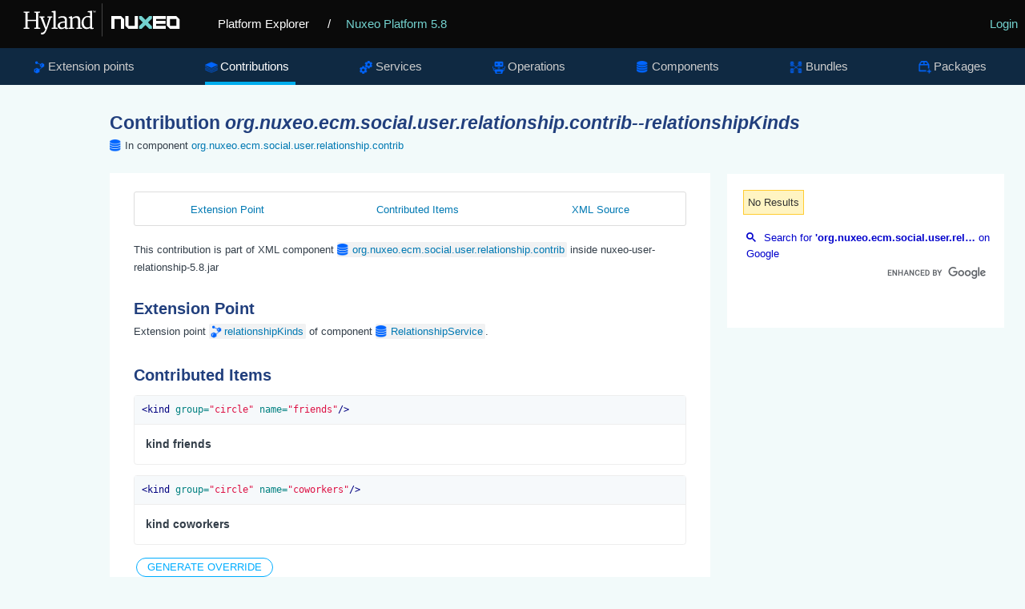

--- FILE ---
content_type: text/html; charset=UTF-8
request_url: https://syndicatedsearch.goog/cse_v2/ads?sjk=HuR2UzjUR%2F6clisqhPWUbA%3D%3D&adsafe=low&cx=012209002953539942917%3Asa7nmpwkglq&fexp=20606%2C17301431%2C17301434%2C17301435%2C17301266%2C72717108&client=google-coop&q=%27org.nuxeo.ecm.social.user.relationship.contrib%27%20relationshipKinds&r=m&hl=en&ivt=0&type=0&oe=UTF-8&ie=UTF-8&format=p4&ad=p4&nocache=3721769207077527&num=0&output=uds_ads_only&source=gcsc&v=3&bsl=10&pac=0&u_his=2&u_tz=0&dt=1769207077541&u_w=1280&u_h=720&biw=1280&bih=720&psw=1280&psh=680&frm=0&uio=-&drt=0&jsid=csa&jsv=858536381&rurl=https%3A%2F%2Fexplorer.nuxeo.com%2Fnuxeo%2Fsite%2Fdistribution%2FNuxeo%2520Platform-5.8%2FviewContribution%2Forg.nuxeo.ecm.social.user.relationship.contrib--relationshipKinds
body_size: 8342
content:
<!doctype html><html lang="en"> <head>    <meta content="NOINDEX, NOFOLLOW" name="ROBOTS"> <meta content="telephone=no" name="format-detection"> <meta content="origin" name="referrer"> <title>Ads by Google</title>   </head> <body>  <div id="adBlock">    </div>  <script nonce="uKsJRK88kMU_ADk_3VMYgA">window.AFS_AD_REQUEST_RETURN_TIME_ = Date.now();window.IS_GOOGLE_AFS_IFRAME_ = true;(function(){window.ad_json={"caps":[{"n":"queryId","v":"JvVzaajKA__dnboPy-6MwQI"},{"n":"isCse","v":"t"}],"bg":{"i":"https://www.google.com/js/bg/7jzQGioKFJ5OFJZYvSd075WpIyKymJ_Ea-uCOfrauhc.js","p":"gcn6P5btSwt9nSJcU8E3xAp5AcdvZ5iokNdpqQYTaRjM8ETz0LkwCEGrGuj2xviGd5UAfHmji/CVtpnXWfHJW/w+Ew8ml/0vD6tCT9yIQ+6FFvxg5gUmAtHkkLZCoe6zdkav4iAwCa/kXuXI+9BoAifVTWTQp7fy+anfGHEXQhGVLdweFRVP9A9gxcwetwVGu4KBEGTSJ4al8aSWhLGhMFTNVgYJUszlkPErq6hWpCziPXfJRiNfY63g5gyLrjqjx0ElRzBcDJf/ScOxMRgrqPkcBhWqhSWdPijVa1dBfPFqmvw2V3JcK2kIckcP4KuwL+vQh0T/DY5X3HZU70kbTxggeIYvk431eOS7klcLh6xlu4wwAicF2bxbEFpcQS18LXeGQmV7pQ77YsQrZrsVuFYqjRKJ+JpZRi+Rjv9LUAu8ZtQPHRVoHeUjLiqofaJ3nDzwjaqDnpkP+ofW0Ul27xNFmFk+N2HrB2LW9ktvxgeTpMKGH8K3ZCpayO7QcyNmB5BYZ/585OE6LOtTfFnP1tnxZrCKkoiuj4WgKflM2h56B/e1a7jQn1JtrDYE2kdxEoMuYYAjgmNtHoq7f0WoclSxa3CW1cqileQVlgzPzr9Yb+iHLka/EqJIG1oWSN9vv1NtffjNaceLKZT+GwPrHKVyY9NBj6i97X6uS9pf7HKTUIqh74+pOj+ZMiGiVAyIQV/UbKvhUgw/WUOUfUbVtheYxZU3yNNauvPuAyxKFh0AaHnR6hpiQnObRT2Cb4cQt7RCldNSQ3owIseodPq9+VfyAH6H0cY6KjHb3IedvGjJIHz3OzRR5hh/raLy0NCla3G2iSE45/y7KgxS/ir/qEDjGnsg4ImSeb7qz1Hi/q9ArKkPaXjTlFbnGwT274vDi3A3ysd4DT5jWiT21p6M815MWnjvQ7asSQkqsNDaCKStvEiCIKuGX/wE/F+nn3FJsJIKHh7txjqa4nZXAglywuBCOKMfWhEYl9XMCvuIZBfI11s3mwyXQ9dKY6sAalsaouvgof6zrvbGb28rzoVo0dFTpdJ9ZrWzjwHIFi1zfYkfCt2mnPi+6tY+EK3ALDo9YbFYLweAP1KF1qBzkfQvGjyxSzBQdSql9yQsr/suVihCXGnVZsz4YG4kCaSIX0DwUwb5tnJprfEwELJkX+hHZE1l4uWYgcSrGiuUQLnlP+LcU218Il1O05wRaHU1HOXwMsqMj+Iu/TCnZGvdKB71M+BpZFsaVM69bBjIMaohCo/YuS7Imb/7C47UmLLe402v3ZxkDWVd1rWpKIw7aZ86m5fv44NQ+E27ylACUlRWfvYgkCm5EllsT2VqVac2e3I+s1aFm/9+9AUisY0aFMOjRuZ8/uQIHy5cMp/fhvfqK3LyGkxuRiUSVlTloO8keDJqUlz7n33HY+cG8rK++QLEBTgwn1Jbytxum6x9iGd5sbxqDCOpQHrPo95H7dD2QJQUj0dF323oNeJ6LEc4TDY5sX9pxKyE9Zea7d8nfGcdm6qoMm6jlrGSQNu688F/tdSmfjX4VY/+IeVodp8E+kIlyGKtQ05/KS1JJXu5+t9GLuDmQz60kHJvk1Ywk1BwbpXVLIjYLHLK6HxE2QXWyzA7J3NzfO5n+91Hw/wml15f5AG22PpJjRFMFv+PpDK6+JLQK5jr3rLIIB85CPHY2ppCoDJGa5nmuWKJOGPwVeya+UY7SMenjni5Z7RZZubM9fKBXLkJ9wIfc9IYWUF4qXagMrt6kwOKYCmBbE0au+WGSeY0hmS7PNRb7w7mt0ld3X1bjKqBA/ZfmcnO0dnZ0gABXm+8t6jxIQTgIeJb/PLfp71xBYGYKOvG1k/cCL4VJheKHmFzRZQCys44d7TlRWAc/[base64]/msDPWXEo8FEeA3NnkbadrvdAZlgu3PfLA04TufO0BuhgZUMVgrEFT08zU8IznVhbGGaBz2RMI90EUwMgDAMVAkgnA4vV9E6K0A4mvLOwVSYRxpFbJiBbXa2Z/5YRenqO5TRMT5FWy9ez9xecbu9CLCr9IlOQ6doML49s6wRapTEeazDKnQmzaZLvMPSn0WTbsPq5T1x82DhemHDUYcxcKnjxbIXtlKZptzH/[base64]/81SvsSRg5gQSAOk594wzC5Mihxwusr1GdnrCFYGe7+DktbbZupEu5vAszNJ/Bs8OT+xCHursAN33NDgWTGIEPOwlpsGrezoAWl1X2Th2uBRCzFPJDe4OuP916mPqnp3mnUmq5EyI5Xpn7KhatHEYoIc92Y+RCXDbpLXHEefXLEEPJzh/6oJz+7/BY+K5hrRCh9yDWYOSSbN9w2ahG28ikayU39GOqWl1NHKnDwVrcfOI5lqidRq8bpVpOx2BAQf0FZpJIR4KZKWspQd7TRM/GDi0klZlybSyX0Z7nIxvG4qmT9i2T5ot2drY3x0w/8eBH3rxeASway4JuR8V9oLYNlJjBx8s37bL4+mzHQ/W7WElE8vxRqajg0WBYdv6g4sD28Uizs7Z6bMr2E5icSWq/+x/lZviF1G+ey+IbhlxIK4CJQukTToy0BJwGVnxsiSr/0G9+/1PMj4mHP6Anz6qHEgzxLz39WqIKkDJTINXfmvFohLUZftpvc8lMLw6fMxicv1r0exoGzdWV0rGrbzpvOwIy0rHTMLbjo82YIIfi+XbI5T7N0HkBo9IHorq1BiKhRBsaWNvRs9nEAnd/cfHZFkw7sUNQxmSE4JZCvWLA8HAYoiWMZZydG8lHzd6mxii6pr2g5A/v/6B4PCShY4nHJoQF6nKi5qelmG5TuA+Ko0Sesr5dfKkIY76XRvD4zjk+SWELfWoPmlw60iaKbqNJoq2mz7IiB1pMLrrRLwQdzEwnIJbtBURcmIoQ4m3zxYPiozEG6oP5d0Bx/P/Sr092lHXTxQZmhO99d58eMr/6Vro67qqp2wGRXJ1wUawqCnAtB2ym+DrbzR63IZwOwx0BKEPIsqK1wM+RQAEdvsu0IRxMhBrXe5/aMKkDLlT9EP0FdXjMm3dSR5Sp7WCKNRnJV4tkZcUliZ952crP9vFSKYfWUc1wjAhnO5GS7H1ixQssgG4w2b4wcI3QxfBe/cM1DEhUkzbzNTAyIeyBlsuDNbfTIpRB8PG6+2ETqyEIhgdlfKN3qC/vysqE4rYrobEtau0cGyVYWkqp3v6SaBen1GfNH/D5R53pmxayt8J/JPajXxHYrCEUYxdsUUsBfobe/QVNfk646Myveb93HY3N3tj/FWVpcSDgCsqdiaweGESIn6hLxH4l+pHv8QGSyRNIbUANh8+g5Y0mTbloTWYZMwxSPQ1YDeNmro2IrbEvgotaGuprVLF8w4SXC9RpehYyTBvHO/Nf2VuVb5zeII+h/fOPNfxz6W8z2DDlpx5q8TnAH7Z8qRgtneRLb3zumlUQrD7qsnYO2RJEvefJpRYYJ0wCsbAfCaeEjuxdKlkjd152MiZsAvPIHTzfCfhpPhXN5qym5k88j2V5LJ1FCNV48cMw6nhQ1WLhn0/YQBYGpO9zJiuDIsCFRfnfQ49hS7dEzVGFGqIGOzJDW61o5duqgx9oRKinRacPPOqiQ2q3eK1Z0RltY65q1SfB+0s/Jl+9AXGlvjujfV4XEZ8zLYf6//cEzWv0YTFVFkSzEKp/R3xDbmffWx8fSsUz/W/3qUaxiQZ5/hxOoYO2H935btdgptzKqdeNTe5bIUUB6yk8IZpOZSgo1fF8DgIDLHT/n0aNJ/EBOvXlWUjF+Dz4xpvonhukuPQgfDWEvFJRZOy2u3CJcR3zhyVwHgiAcZsOz1ZpDPxSWxZu8rGObdpbmWQV8Hswtv12v+t4Jafv234jRYdWQB+mQrEIeZHaRuhnrTtA6FQYLwfg2zYyPwRZRl35Sb86S+I9UEcIgUlF7oVhmfNOeNzff4TIconvtmagUohE3J2Gf/7XvvUWq8WHcuBQ+fHSU8zzye2rV9yhIdNSbueHjr5IZknJuw5SUvt8vVrCEoLuzW2DKEMvFuZsz/UM5bHvUGsZ+4Lnt/Sh1hrykAdE0pCtAsDnMlX002zyvG+P9tmO2s6f/tJeU7b9RTp/4Q1nKMBkUBdyPuTKoAUkWzIgpWceaNN2efQx/zMZMnN/8sMtWiVtCSx1JKaPo271xXHbOqOPMwsomFkpichcr7SEkZwZblEb7b/WWUgtjgaKT+7D8HfJyZtaTcaMlSEtEZE7YwVHLsCw4JZ3/IwMYgjcRzxFctc7EMB5IlKbeYcVfT2sqlH0DBY7iCuEC9sRsMzgFSUYZ9AmTFu0dvwzEckwqUXMf3p9Nxd0yFQOLYfj+6vpK7OjFCRTHgj9bRza0jVoqUylh6JCfuRN67c+n+EjlHwPSYhgf2ws/[base64]//FQCCwpzBHaqXZbrwi5mPPMn8mUPZavlRWG3R1T5vIYJgtEFMJXMhIS55NsrLxYnhhVgKdYf6qg5u+G8cza+ntOZLfD5Abqy/j/E1kLZmFIwc48UDjmpHALC9MS88j2u7nrfNlHUkvFZlqczG+TS/E3gSJnfoKdvOARz/eHk4Up34bKseDseVyujT62ppTXH9RA4fNcZo+gJuXIAWKZOjOGP2O4jVCvBbRhmcgxbYVQ9Qh4/wT/baW/RV0qEw0j0zSnvEkaVP6wS19NIJcvoIsaacmusrWYNOjKpMEG7ZoU5AYYar5zg/1rKZjSJYHwe0PVJqyP1BQd+oS08gckQ4XCKUmZ+yd7YVxjluFS+7cR/LTsIQcvAmzDHCRmUTlU1ZS0f8A7USeFj98uIKFWT2efTmJxJJj1Eqp5CwrkBjWjOmRlNj9K3buzC19sfz1JHuMrm4z15OJz4Y5pbnJK0ccuNkKAy41ZtksK5Yj/3pSts9Yn9gjyHlieF0dwCMdlP2AfkrXy3oJfKgLrwYXIgjoatRmqNfYggvDm4mkA2OBxowBDdHytEudhH0xYsMtlXNQLhoCPibYAPy6rtDD0J63hi3WgxoNdK66lXC8doOr4Nj7AnqA/PKk0tKra7hnu+uF6Jo4ODPqCpaqI+W3lrtiunBvRyGIM5MIUzeoMWCNhDkQQ6qcy/VEZd8Meh2s5+Wf3TtA6cooUiJqEB9BQkRgvHoI14w8eNzIHmRK+2rnQa6nvpmRZEcbVFONxPWZJrZ4eOcdxMhTd+AFvTisxrXy+PghaDNwZnPOPd8AIOVxXS0S1I1QCRtXZBo4JOKjk15RtV4Bf0mkDyU5/AA0YBaDlsMc0SZLNdaTYSVmep4Z/Ij3CM7irhfHI/7uQ6tIRj1xdKgfVdAyo1wh3dzvpI/AE1QZ+Si4epxZAtLxBgq79Ec/mfEPidSQ0mSO7RAhJ7Qv5Ihgq11QarM7Jx7qtTC0MoB4YkGVS2eeNpWLXSKdMv30OyQ/GSbjUskSpPjLHO5KoQ0/uPtRcrMY2xapp7wbXXiAKTHVlkA2FwA/vN/hihyY1ct+mQajJw4XplxPMPgY7IoCqf+dCQ3J7YHQCi8atkY+UoT16kq3aKvBqYx1wshX3CP/FSmtlbbduFjKBwtS7ieUEZjhOMooYCnoT50PKCdMKVWzRrlsEee62kxk6dc69HEHKUVDVjT+V80rfsk3er3Lmnqua4jQsySeckbQrxr8KhdwWljuSM4xAY8cR8HK+d/2slsFI/[base64]/fMTOKXOTcBv4IzBxMJdBUUg9Y9ReqXZMg0cshU2+q+LwiEf8Pz3xR5xfpoapWYkYHGRLprgpxV7PhLMsMpwbgbugrDVS0QwWAos7R3HRwdAu5B1Squ3b1k7fHcJEDCMlDf/YdwZECQhlIpTou4m7MzRBvmpJCvpCvb2iQ/Fkgdj1y5jMm62RvOXrVRfBkswRYBzKUbs3VTt8pFAnk8vcUdPihSFcQJlm6y4EBEa4SvstoJ7Rrtqorca4Ja7GfMKG9aM8HIMZ0JgItbQjhgPYoq2+n78pMN59hhmUiaNBGxdx6VMnbvqj3BM9d0IJ93jzl9kfHsdhiVOAq9uQKgd262sW5/JmAwIrS1R+2JHM8MfoxgOVwQ31TGtATbMiT06K8XIWiTGevVcNAPzEFOl3URkQh0eWar6WXAWXJsE3e/kS1viHR0zwAjS8iVyVyWjysiZqUL3clzxppRdWf6DKzhK9+mQ63oiUNMX+iR/zywGAWwNcNbTeuP7YemjG9ZsUKDNQ/7PqOCE2DeHortb9bbnqlJqw+TWkIc2VTL6p7QLVm+7psETvk2qbsB1iHMyl5G3cRfpxmm/wvTcCcgtuYX5Aj006OgHOL2sYit65ZMwZUuBZkbBzAOsXWq5TMX77BymAlYr1zs9nonPxmbC9kN2oLgvpvM1/yU0WA9XtN/T/u5Vp8g1MuhsoaElm1qRrQihl0Dpa9DvRwvJFjBQCuc7LS07SdanLELDvZfbh9dCTIiZcSnkwJEUbRyBsf9GCRyViNnIu2JO4P7TM/H9+xIdqqh5clFsohh49zCRCMD4KquKNVbHiIKlsmjQmUI6ApctLZJy/xUngECp08AoDPnyw6g+j+asujNE3utpPGbaIkasLPEmKl54v9nmhegqI0vJF9KYmvW6yiBxGrt+LknOqwMJGNRP8l9q+QCi2YI4KdPrBpBDf0ZN7EaD+TSGkQ2aN/bNv7FyM3lD4Mv/DxRHhZFcX5R5aRbVQFwerQof06aWm0daxJbbhdrSoPusPEKB30pzkOAc0YYLSqVh9uSZt31ZC6Oww7xY/m0dRsDah+EKeY4Ke38QgjNou+AZX4UnhkvaHv3uE94+LlL1YT74oJe5LhfSpjmJDFNl8s7S2GV/Prtem7zP3A5AnCu9LQULTSwHmyF2+Yajzp3gmwm3+yUyh7a9OE4wJKVuGzYlrsPhyE5OEmPOuycj5GXVZsm0u7F47qqMAv3V1XN7PSC1npbYgxe4eNLOrbLo9A2mbkJIWZ2roYLPRrcqS8S+ncdWJ4I6cbN5skDozMJOLFl79CFZ7/elNil3YXDJQSy0Q64W5Y26nZlQLQ3YS0VY73e/jVTCAKKzxbV+xPy3WxvlVjPF3Hv6GTOfzNJTzQHrX1SR+EE/lF7r1Gg1HKU90LcBAL4A49l3K87DISHNMHo25TaxfFFK4BRckUkHTD8EqDaXfGYdYY2JkCLQCR/Ea85pR8d1W4mnZ/l7UNBSdnmJkQKgyFwxcSNGP4ZnjnGy4OHOzOEIvPawkHJtzD+CgJl9/FVRZSphRBfH1lAODTZE01X8wQpBxA1kFGKRFT2BY6GBU+6gKasbJB0gefmcpGvhnCePuAg/X3NYszu3eNfYyokR2kbun3tTFo4CTrDCmVu1aM0iew18k4QeS7jtrIqLSsdiygc6v6vQIELB4BTI/efKBN2LBjgEcm+JmtVrF8e5rVwtPUJqNQDVXfTkyvFDc2GYbu1nf/GMi65v1QzHsPC5GdrRUfx+GlSfCyDcpFXZFarLP4FRW079HvgTiNbChFs5gaG578/0DsdEEnEnTclOWMnP8FMF/YGGGVoXwQyWsPnLrr37ssrZxmSdzW6IO9Ndn15nH5Hl3yQ0QMR5w48eg8FCcfuyJa1z6Be70k82bB41W6zH5qrswV54L6M9tBF1fXeudKO5vkB8TcM4XRAD3PdijRQVAyz188+M37Lk+LaCb/dvwx5TNX/orVt2pq6QnuHom/yk9ZZoC9MikdUhByJDfWWJAusxgrJAk4t7jhsm9t4LrkP7f6M5tuA3/bh4b8mHp25XyzGoeVffq3BPpNlG/[base64]/+Mq1+PDivGqOdQiD8dfNzS0h86XWHk2xj2VjXvmT4VwlhVyfxjt70oyo/gdbzXEp1XfLz/oZUNxUbyXmebOZtAcmsi6o7LeRyvdDggMw9K03/ycgenikoMlvj9T3szXnzTJHMSGBbe4/n39yO5GcwakNYhZwc45rU6fIisOgxmdcgX7FE1qEWd3hQ53EklhQCXBXdPQoEvTLvmUzR3tfSY/gbYnG1dVusijYFF3VwQa5SxG2MRelk+r9Tb4t1l/IrTvptsuuSwX6n5P8bnda2zjck+oveBQm0nvpV0cH4QoWACUixgUGA95I/7dbsS3mQ7UJ2C9RAGJeu/RyGbM+Eepa4UobCZ7fcj3lpUfzzY3UlmK3FK7uFEspznQo1WPy96WyyqtOpFq/YNd8woSAsIqn8RIlnj3LI+Kaqqmk+p1yQNwEWSTYJxNfe6av5hi4a6FMZrUu3QP6sXwZWNmzjR4VFu/xYmAJZC+S375kNQ0xrs5bQ4z5eTUqbUTbLku4v2b9mar+2gJzU2qQ4cqJGAGEF+RYfHolA6KJruHpe201nDVbbOMAxuxntkuRnLeO5OqSAW4vmnR4MCts0V33/4qK5SIV6cWGQUEwgvsijZ3+vXQRp9Ah+6P+NN7rDoBKla99TziEJR+APp8L25bUZ9YYPKmJt3osciD7WbLl+8OjvCbAD/abcTwKzJnwb4kkGmY3W5pG1iVE8M7jtZkBP7jwDyNsLL7hal3eLlcofaEn38AT5O2x02/wl/OPIJqklv0KnPz0Sp6ck05gQAKQfDNOIBX9jhKt1+2VfG2yjCLhtF5HLFxHHlX++wBHpF5VINpspJuE6u8t2DvRZK/AlPAj4Ov6AI13AOmLbrjOGU/cUaguwgtMmn+Tmfc6hrBJXK4hXpojk/u400p68ctJiQfjUPmSgpFsQ4B/DIMmPOapACzI5xjL15Kjah/sej0/ewkEBd+oWjpl0LEWhDpzjBzYk5Rp5nzH5a+LfnURgx27tPV+WZvzpTMtBDJPXiql1OWba08FHKGXdhxglFRajReIONeVIvcjlGSfiDJfp8w2+PgUJkdvBPBaeIkoThPM1FvPDjw7nr+9yvSw8fcWXggN9u7J4bvD1RHrlizQmQRd0/aVT5VV5L5xYmVCa59pfYDtfX2ODpQweWJBNnI5+UKr4j4p70yBFVaAfYD+jpdGQSQNFPUh/SjzaMFrm3aijf7mSqDzGJBmlsofxfWyy7e57X572xrq0lFwo5Mcjbued5Z6ssYn4x+Hk0ZSmRZiBvRQfkwc6YJE7B2b9PK6+mcRiSeYvJIRqweMcWH7MXQsZ1lMju5s03wRQepYnC9W7zN49kpoh3dxFGfxdYoM/L/S0ZhZlc2Ofji6eZM/GpDi2KFzsyBzLlSCmHOgND0vx9ShwdryTyJeYpfljrAVAU3sdxW9mJQgLuHeqyo3GeFVhfHf/8nQQfeLPvHdQkuCKK3YfmOnc0MWrLG/XqWLPi30Y7ghziDdRDuEa83PeE413JEU8QEuAWd+CbvG39lEtD3qRwxEgT+bbFJ4CHsvMNL4eZ1Zob1mXJhVFAlOMoevZOeg4JCF5wc5H0KYjYnER9ve/qfpihJsZkYhN+dAmFQslS9x5vsvdHBHE2myYriHXw\u003d"},"gd":{"ff":{"fd":"swap","eiell":true,"pcsbs":"44","pcsbp":"8","esb":true},"cd":{"pid":"google-coop","eawp":"partner-google-coop","qi":"JvVzaajKA__dnboPy-6MwQI"},"pc":{},"dc":{"d":true}}};})();</script> <script src="/adsense/search/async-ads.js?pac=0" type="text/javascript" nonce="uKsJRK88kMU_ADk_3VMYgA"></script>  </body> </html>

--- FILE ---
content_type: application/javascript; charset=utf-8
request_url: https://cse.google.com/cse/element/v1?rsz=filtered_cse&num=10&hl=en&source=gcsc&cselibv=f71e4ed980f4c082&cx=012209002953539942917%3Asa7nmpwkglq&q=%27org.nuxeo.ecm.social.user.relationship.contrib%27+relationshipKinds&safe=off&cse_tok=AEXjvhLJyIcP8yBKJkVEpUp80MgU%3A1769207076958&sort=&exp=cc%2Capo&callback=google.search.cse.api7700&rurl=https%3A%2F%2Fexplorer.nuxeo.com%2Fnuxeo%2Fsite%2Fdistribution%2FNuxeo%2520Platform-5.8%2FviewContribution%2Forg.nuxeo.ecm.social.user.relationship.contrib--relationshipKinds
body_size: -367
content:
/*O_o*/
google.search.cse.api7700({
  "cursor": {
    "currentPageIndex": 0,
    "moreResultsUrl": "http://www.google.com/cse?oe=utf8&ie=utf8&source=uds&q='org.nuxeo.ecm.social.user.relationship.contrib'+relationshipKinds&safe=off&sort=&cx=012209002953539942917:sa7nmpwkglq&start=0",
    "searchResultTime": "0.19"
  },
  "findMoreOnGoogle": {
    "url": "https://www.google.com/search?client=ms-google-coop&q='org.nuxeo.ecm.social.user.relationship.contrib'+relationshipKinds&cx=012209002953539942917:sa7nmpwkglq"
  }
});